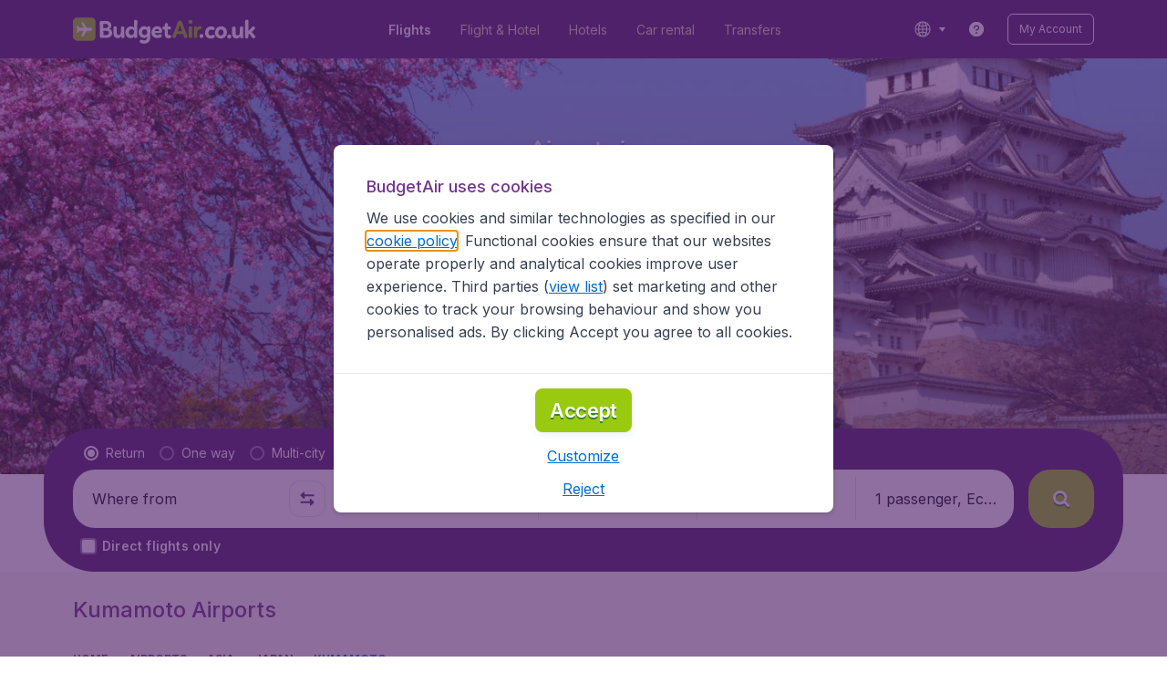

--- FILE ---
content_type: image/svg+xml
request_url: https://s1.travix.com/budgetair/UK/assets/images/logo/BudgetAir_UK_logo_v2.svg
body_size: 4150
content:
<svg width="auto" height="auto" viewBox="0 0 258 40" fill="none" xmlns="http://www.w3.org/2000/svg">
<path d="M25.9 35.9H6C2.7 35.9 0 33.2 0 29.9V10C0 6.7 2.7 4 6 4H25.9C29.2 4 31.9 6.7 31.9 10V29.9C31.9 33.2 29.2 35.9 25.9 35.9Z" fill="#9ACA0F"/>
<path d="M14.2004 29.9999L19.5004 22.2H25.0004C26.0004 22.2 27.0004 21.2 27.0004 20.2C27.0004 19.2 26.0004 18.2 25.0004 18.2H19.5004L14.2004 10.3999C14.1004 10.2999 14.0004 10.2 13.9004 10.2H12.4004C12.3004 10.2 12.2004 10.2999 12.1004 10.2999C12.0004 10.3999 12.0004 10.4999 12.0004 10.5999L15.0004 18.0999H9.0004L6.30038 15.2C6.20038 15.1 6.1004 15.0999 6.0004 15.0999H5.30038C5.20038 15.0999 5.1004 15.1999 5.0004 15.2999C4.9004 15.3999 4.90039 15.4999 4.90039 15.5999L6.40039 20.0999L4.90039 24.5999V24.7C4.90039 24.8 4.9004 24.8999 5.0004 24.8999C5.1004 24.9999 5.20038 25.0999 5.30038 25.0999H6.0004C6.1004 25.0999 6.20038 25.0999 6.30038 24.9999L8.90039 22.0999H14.9004L11.9004 29.5999C11.9004 29.6999 11.9004 29.7999 12.0004 29.8999C12.1004 29.9999 12.2004 29.9999 12.3004 29.9999H13.8004C14.0004 30.0999 14.1004 30.0999 14.2004 29.9999Z" fill="white"/>
<path d="M51.8996 10.3998C53.3996 11.5998 54.0996 13.1998 54.0996 14.9998C54.0996 16.0998 53.7996 17.0998 53.1996 17.8998C52.5996 18.6998 51.8996 19.3999 50.9996 19.6999C52.1996 19.9999 53.2996 20.5998 53.9996 21.4998C54.7996 22.3998 55.1996 23.4998 55.1996 24.7998C55.1996 26.8998 54.5996 28.4999 53.4996 29.6999C52.3996 30.8999 50.7996 31.5998 48.8996 31.7998C47.7996 31.8998 45.7996 31.9998 42.8996 31.9998H40.0996C39.3996 31.9998 38.8996 31.7998 38.4996 31.3998C38.0996 30.9998 37.8996 30.3999 37.7996 29.5999V24.6999V18.9998C37.7996 18.0998 37.7996 16.7999 37.6996 15.0999C37.6996 13.3999 37.5996 12.0999 37.5996 11.1999C37.5996 10.5999 37.7996 9.99985 38.0996 9.59985C38.3996 9.19985 38.8996 8.89984 39.4996 8.79984C40.5996 8.69984 42.6996 8.59985 45.9996 8.59985C48.5996 8.59985 50.4996 9.19984 51.8996 10.3998ZM48.6996 13.3998C48.0996 12.8998 47.2996 12.6999 46.2996 12.6999H45.2996H43.7996H42.7996V18.5999C43.8996 18.5999 45.0996 18.5998 46.3996 18.4998C47.3996 18.4998 48.1996 18.1999 48.7996 17.6999C49.3996 17.0999 49.6996 16.3998 49.6996 15.3998C49.5996 14.4998 49.2996 13.7998 48.6996 13.3998ZM42.7996 22.2998L42.8996 27.9998C43.1996 27.9998 44.5996 27.9998 46.7996 27.9998C47.8996 27.9998 48.7996 27.6999 49.4996 27.1999C50.1996 26.6999 50.5996 25.9998 50.5996 24.9998C50.5996 23.0998 49.2996 22.1999 46.6996 22.1999L42.7996 22.2998Z" fill="white"/>
<path d="M61.7 18.4998V24.0999C61.7 26.7999 62.6 28.0999 64.3 28.0999C66.5 28.0999 67.6 26.3998 67.6 22.9998V18.2998C67.6 17.4998 67.8 16.9999 68.3 16.5999C68.8 16.1999 69.3 16.0999 70 16.0999C71.5 16.0999 72.3 16.7998 72.3 18.2998C72.3 18.2998 72.3 18.5999 72.3 19.1999C72.3 19.7999 72.3 20.3999 72.3 21.0999V23.4998C72.3 24.3998 72.3 25.2998 72.3 25.9998C72.3 26.8998 72.4 27.7998 72.4 28.7998C72.4 29.7998 72.5 30.2998 72.5 30.3998C72.5 30.9998 72.3 31.3999 71.8 31.6999C71.4 31.9999 70.8 32.1999 70.2 32.1999C69 32.1999 68.3 31.6998 68.1 30.7998C68.1 30.6998 68.1 30.4999 68 30.1999C67.9 29.8999 67.9 29.5998 67.9 29.3998C66.8 31.3998 65.2 32.2998 63.2 32.2998C61.1 32.2998 59.5 31.5998 58.5 30.2998C57.5 28.9998 57 27.1998 57 24.8998C57 24.2998 57 23.1999 57 21.5999C57 20.0999 57 18.9998 57 18.3998C57 16.8998 57.9 16.0999 59.6 16.0999C61 16.0999 61.7 16.8998 61.7 18.4998Z" fill="white"/>
<path d="M90.5994 16.5999V23.9999C90.5994 24.3999 90.5994 24.7999 90.5994 25.3999C90.5994 25.8999 90.5994 26.6999 90.5994 27.5999C90.5994 28.4999 90.5994 29.4 90.5994 30.2C90.5994 31.5 89.7994 32.2 88.2994 32.2C87.1994 32.2 86.4994 31.7999 86.2994 30.8999L86.0994 29.7C84.9994 31.4 83.4994 32.2999 81.3994 32.2999C79.0994 32.2999 77.1994 31.4999 75.8994 29.9999C74.4994 28.4999 73.8994 26.6999 73.8994 24.5999C73.8994 22.1999 74.6994 20.1999 76.1994 18.5999C77.6994 16.9999 79.6994 16.0999 81.9994 16.0999C83.6994 16.0999 84.9994 16.6999 85.8994 17.8999V9.59995C85.8994 7.99995 86.6994 7.19995 88.1994 7.19995C88.9994 7.19995 89.5994 7.39995 90.0994 7.69995C90.4994 7.99995 90.6994 8.59993 90.6994 9.39993L90.5994 16.5999ZM79.6994 26.9999C80.3994 27.6999 81.1994 28.0999 82.2994 28.0999C83.3994 28.0999 84.2994 27.6999 84.9994 26.9999C85.6994 26.2999 86.0994 25.2999 86.0994 24.0999C86.0994 22.7999 85.7994 21.7999 85.0994 21.0999C84.3994 20.3999 83.4994 19.9999 82.4994 19.9999C81.3994 19.9999 80.4994 20.4 79.7994 21.2C79.0994 22 78.6994 22.9999 78.6994 24.2999C78.6994 25.3999 78.9994 26.2999 79.6994 26.9999Z" fill="white"/>
<path d="M103.1 34.4999C103.9 33.7999 104.3 32.8999 104.3 31.8999V30.1999C103.9 30.7999 103.3 31.2999 102.6 31.5999C101.9 31.8999 101 32.0999 100.2 32.0999C97.8996 32.0999 96.0996 31.2999 94.6996 29.7999C93.2996 28.2999 92.5996 26.3999 92.5996 24.2999C92.5996 21.8999 93.2996 19.8999 94.7996 18.2999C96.2996 16.6999 98.1996 15.8999 100.4 15.8999C102.2 15.8999 103.5 16.5999 104.5 17.9999L104.6 17.2999C104.7 16.8999 104.9 16.5999 105.3 16.2999C105.7 15.9999 106.2 15.8999 106.8 15.8999C107.5 15.8999 108 16.0999 108.4 16.4999C108.8 16.8999 109 17.3999 109 17.9999C109 22.9999 108.9 26.3999 108.9 28.2999V31.7999C108.9 33.9999 108.2 35.8999 106.5 37.4999C104.9 39.0999 102.8 39.7999 100.3 39.7999C98.1996 39.7999 96.5996 39.4999 95.3996 38.7999C94.3996 38.2999 93.9996 37.5999 93.9996 36.6999C93.9996 36.0999 94.1996 35.4999 94.5996 35.0999C94.9996 34.5999 95.4996 34.3999 95.9996 34.3999C96.1996 34.3999 96.6996 34.4999 97.5996 34.7999C98.4996 35.0999 99.3996 35.2999 100.2 35.2999C101.4 35.4999 102.3 35.1999 103.1 34.4999ZM98.2996 26.9999C98.9996 27.6999 99.7996 28.0999 100.8 28.0999C101.8 28.0999 102.7 27.7999 103.4 27.0999C104.1 26.3999 104.5 25.3999 104.5 24.0999C104.5 22.7999 104.2 21.7999 103.5 21.0999C102.8 20.3999 102 20.0999 101 20.0999C99.8996 20.0999 98.9996 20.4999 98.2996 21.1999C97.5996 21.9999 97.2996 22.9999 97.2996 24.2999C97.1996 25.2999 97.5996 26.2999 98.2996 26.9999Z" fill="white"/>
<path d="M116.4 27.3C117.1 27.8 117.8 28.1 118.7 28.1C119.8 28.1 120.7 27.8 121.6 27.3C122.2 27 122.7 26.8 123.1 26.8C123.6 26.8 124.1 27 124.5 27.5C124.9 28 125.1 28.5 125.1 29.1C125.1 29.9 124.7 30.5 123.9 30.9C122.6 31.7 120.7 32.2 118.4 32.2C116.2 32.2 114.4 31.5 112.8 30C111.3 28.5 110.5 26.7 110.5 24.6C110.5 22.2 111.3 20.1 112.8 18.5C114.4 16.9 116.3 16 118.5 16C120.5 16 122.2 16.6 123.6 17.9C125 19.2 125.6 20.7 125.6 22.3C125.6 23.3 125.4 24.1 125.1 24.5C124.7 24.9 124 25.2 122.9 25.2C121.5 25.2 118.9 25.3 115.2 25.3C115.4 26.1 115.7 26.8 116.4 27.3ZM116.3 20.5C115.7 21.1 115.3 21.7 115.3 22.5C117.2 22.5 119.1 22.5 120.9 22.4C121.2 22.4 121.3 22.3 121.3 22.2C121.3 21.5 121 20.9 120.5 20.4C120 19.9 119.3 19.7 118.6 19.7C117.7 19.6 116.9 19.9 116.3 20.5Z" fill="white"/>
<path d="M126 18.1999C126 17.5999 126.2 17.1998 126.5 16.7998C126.8 16.3998 127.3 16.2998 127.8 16.2998H129.2L129.3 14.1999C129.3 12.3999 130.2 11.5999 131.8 11.5999C133.1 11.5999 133.7 12.2999 133.7 13.5999C133.7 13.9999 133.7 14.8998 133.6 16.3998H136.1C137.4 16.3998 138 17.0998 138 18.3998C138 18.9998 137.9 19.3998 137.6 19.7998C137.3 20.1998 136.9 20.3998 136.3 20.3998H133.6V25.5999C133.6 27.2999 134.1 28.1999 135.1 28.1999C135.4 28.1999 135.6 28.1999 135.9 28.0999C136.2 27.9999 136.4 27.9998 136.6 27.9998C137.1 27.9998 137.5 28.1999 137.8 28.5999C138.1 28.9999 138.3 29.3998 138.3 29.8998C138.3 30.7998 138 31.4998 137.4 31.8998C136.8 32.2998 135.8 32.4998 134.5 32.4998C131 32.4998 129.2 30.3999 129.2 26.1999C129.2 25.5999 129.2 24.5998 129.2 23.3998C129.2 22.0998 129.2 21.1999 129.2 20.5999H127.7C126.6 20.1999 126 19.4999 126 18.1999Z" fill="white"/>
<path d="M140.6 27.6C142.1 24.4 143.1 21.9 143.8 20.2L147.9 10.1C148.1 9.60001 148.5 9.19999 148.9 8.89999C149.4 8.59999 149.9 8.5 150.5 8.5C152 8.5 152.9 9.10001 153.4 10.2C153.6 10.6 155 14.3 157.8 21.2C157.9 21.3 158 21.5 158.1 21.8C158.2 22.1 158.3 22.3 158.4 22.4C159.7 25.5 160.5 27.6 161 28.6C161.3 29.2 161.4 29.7 161.4 30.1C161.4 30.6 161.1 31.1 160.6 31.5C160.1 31.9 159.5 32.1 158.7 32.1C157.6 32.1 156.9 31.6 156.5 30.6L154.9 26.6C154.5 26.6 152.7 26.6 149.6 26.6H146.4L144.9 30.5C144.4 31.6 143.8 32.1 142.8 32.1C142 32.1 141.4 31.9 140.8 31.6C140.3 31.2 140 30.7 140 29.9C140 29.2 140.2 28.5 140.6 27.6ZM147.6 22.8C149.8 22.8 151.8 22.8 153.5 22.7C153.4 22.4 153 21.1 152.2 18.8C151.4 16.5 150.9 15 150.6 14.2C150.4 15 149.4 17.8 147.6 22.8Z" fill="#90BF09"/>
<path d="M163.199 11.5999C162.699 10.9999 162.499 10.2999 162.599 9.39993C162.699 8.69993 163.099 8.09993 163.699 7.79993C164.299 7.39993 164.899 7.19995 165.499 7.19995C166.399 7.19995 167.099 7.49994 167.599 7.99994C168.099 8.49994 168.299 9.19993 168.299 9.89993C168.299 10.7999 167.999 11.3999 167.399 11.8999C166.799 12.2999 166.099 12.5999 165.199 12.5999C164.399 12.5999 163.699 12.1999 163.199 11.5999ZM163.799 16.4999C164.199 16.1999 164.799 15.9999 165.399 15.9999C166.999 15.9999 167.799 16.7 167.799 18.2C167.799 19.1 167.799 20.3999 167.799 22.0999C167.799 23.7999 167.799 25.0999 167.799 25.8999V29.9999C167.799 30.6999 167.599 31.1999 167.099 31.5999C166.699 31.9999 166.099 32.0999 165.399 32.0999C164.699 32.0999 164.199 31.8999 163.699 31.5999C163.299 31.2999 162.999 30.8 162.999 30.2V17.9999C163.099 17.2999 163.299 16.7999 163.799 16.4999Z" fill="#90BF09"/>
<path d="M172.7 15.9998C173.7 15.9998 174.2 16.3998 174.4 17.2998L174.6 18.6998C175 17.7998 175.6 17.0998 176.4 16.5998C177.2 16.0998 178 15.7998 178.8 15.7998C180.2 15.7998 180.9 16.4998 180.9 17.9998C180.9 18.5998 180.7 19.0998 180.4 19.5998C180.1 19.9998 179.6 20.2998 179 20.2998H178.5C177.4 20.2998 176.5 20.6998 175.9 21.4998C175.2 22.2998 174.9 23.4998 174.9 25.0998C174.9 25.2998 174.9 26.0998 175 27.4998C175 28.8998 175 29.7998 175 29.9998C175 31.2998 174.2 31.8998 172.6 31.8998C171.8 31.8998 171.3 31.6998 170.9 31.3998C170.5 31.0998 170.3 30.4998 170.3 29.5998C170.3 28.6998 170.3 27.2998 170.4 25.3998C170.4 23.4998 170.5 22.0998 170.5 21.3998C170.5 20.9998 170.5 20.4998 170.5 19.6998C170.5 18.8998 170.5 18.3998 170.5 17.9998C170.4 16.7998 171.2 15.9998 172.7 15.9998Z" fill="#90BF09"/>
<path d="M178.999 31.3999C178.499 30.8999 178.199 30.2999 178.199 29.4999C178.199 28.6999 178.499 27.9999 178.999 27.4999C179.499 26.9999 180.199 26.7 180.999 26.7C181.799 26.7 182.399 26.8999 182.899 27.3999C183.399 27.8999 183.699 28.4999 183.699 29.2999C183.699 30.0999 183.399 30.7999 182.899 31.2999C182.399 31.7999 181.699 32.0999 180.799 32.0999C180.099 32.1999 179.499 31.8999 178.999 31.3999Z" fill="white"/>
<path d="M199.7 18.8999C199.7 19.8999 198.9 21.2 197.7 21.2C197.1 21.2 196.4 20.8999 196.1 20.7999C195.6 20.5999 195.1 20.4999 194.4 20.4999C192.2 20.4999 190.7 22.7999 190.7 24.7999C190.7 26.9999 192.3 28.7 194.4 28.7C195.4 28.7 196.1 28.3999 196.6 28.0999C197 27.8999 197.4 27.5999 198 27.5999C199.1 27.5999 199.9 28.7999 199.9 29.8999C199.9 30.5999 199.6 31.0999 199 31.4999C198 32.2999 196.5 32.8999 194.1 32.8999C188.5 32.8999 185.8 28.5999 185.9 25.0999C185.9 20.4999 189.3 16.2 194.4 16.2C195.8 16.2 197.3 16.4999 198.6 17.2999C199.4 17.6999 199.7 18.1999 199.7 18.8999Z" fill="white"/>
<path d="M210.2 16.3001C214.8 17.0001 216.8 20.8001 216.8 24.4001C216.8 29.3001 213.1 32.8001 208.2 32.8001C203.8 32.8001 200 29.6001 200 24.9001C200 19.7001 203.4 16.2001 209.1 16.1001C209.5 16.1001 209.9 16.2001 210.2 16.3001ZM208.5 20.3001C206.2 20.4001 204.7 22.1001 204.7 25.0001C204.7 27.2001 206.4 28.8001 208.1 28.8001C210.2 28.8001 212.1 27.1001 212.1 24.4001C212 22.3001 210.7 20.3001 208.5 20.3001Z" fill="white"/>
<path d="M217.3 30.1001C217.3 28.5001 218.5 27.3 220.2 27.3C221.7 27.3 223 28.4001 223 30.0001C223 31.7001 221.8 32.8 220 32.8C218.4 32.8 217.3 31.7001 217.3 30.1001Z" fill="white"/>
<path d="M229.001 18.8V24.5001C229.001 26.6001 229.401 28.6001 231.601 28.6001C234.201 28.6001 235.001 26.6001 235.001 23.4001V18.6001C235.001 17.0001 236.201 16.3 237.501 16.3C238.901 16.3 239.801 16.9001 239.801 18.5001C239.801 18.9001 239.701 23 239.801 26.3C239.801 28.6 239.901 30.2 239.901 30.8C239.901 32 238.801 32.6001 237.601 32.6001C236.401 32.6001 235.701 32.1001 235.501 31.2001C235.401 30.7001 235.501 30.4 235.301 29.8C234.201 31.7 232.501 32.8 230.501 32.8C226.001 32.8 224.101 29.7 224.101 25.3C224.101 23.3 224.101 20.6001 224.101 18.7001C224.101 17.0001 225.201 16.4001 226.801 16.4001C228.301 16.4001 229.001 17.1 229.001 18.8Z" fill="white"/>
<path d="M256.2 29.1C256.6 29.6 256.8 29.9 256.8 30.4C256.8 31.5 255.6 32.6 254.3 32.6C253.6 32.6 253 32.2 252.4 31.4L248.2 26.1C248 26.3 247.2 27.1 247 27.3V30.5C247 31.8 246.3 32.7 244.7 32.7C243.2 32.7 242.3 31.9 242.3 30.4L242.4 26.8C242.4 21.5 242.4 16.8 242.4 11.4C242.4 10.8 242.4 9.70001 242.4 9.10001C242.4 7.70001 243.6 7 244.8 7C246.2 7 247.2 7.60001 247.2 9.10001C247.2 13.5 247.1 18 247.1 22.4L252.2 17.2C252.8 16.6 253.4 16.2 254.1 16.2C255.2 16.2 256.4 17.4 256.4 18.5C256.4 19.1 256.1 19.5 255.7 19.9C254.4 21.2 252.6 22.8 251.6 23.8L256.2 29.1Z" fill="white"/>
</svg>


--- FILE ---
content_type: application/javascript
request_url: https://assets.travix.com/client/content-page-acd5cb1f7532c1db1181.js
body_size: 4019
content:
"use strict";(self.__LOADABLE_LOADED_CHUNKS__=self.__LOADABLE_LOADED_CHUNKS__||[]).push([[6954],{70866:function(e,r,t){var n=this&&this.__assign||function(){return n=Object.assign||function(e){for(var r,t=1,n=arguments.length;t<n;t++)for(var i in r=arguments[t])Object.prototype.hasOwnProperty.call(r,i)&&(e[i]=r[i]);return e},n.apply(this,arguments)},i=this&&this.__createBinding||(Object.create?function(e,r,t,n){void 0===n&&(n=t);var i=Object.getOwnPropertyDescriptor(r,t);i&&!("get"in i?!r.__esModule:i.writable||i.configurable)||(i={enumerable:!0,get:function(){return r[t]}}),Object.defineProperty(e,n,i)}:function(e,r,t,n){void 0===n&&(n=t),e[n]=r[t]}),o=this&&this.__setModuleDefault||(Object.create?function(e,r){Object.defineProperty(e,"default",{enumerable:!0,value:r})}:function(e,r){e.default=r}),s=this&&this.__importStar||function(e){if(e&&e.__esModule)return e;var r={};if(null!=e)for(var t in e)"default"!==t&&Object.prototype.hasOwnProperty.call(e,t)&&i(r,e,t);return o(r,e),r};Object.defineProperty(r,"__esModule",{value:!0});var a=t(74848),l=s(t(6691));r.default=function(e){var r=e.valid,t=e.dataAttrs,i=e.rounded,o=e.borderRadius,s=void 0===o?"br200":o,u=e.inverse,d=void 0!==u&&u,c=e.rebrand;return(0,a.jsx)(l.Corner,n({},t,{borderRadius:s,invalidBackgroundColor:d?"UI_WHITE":"UI_ACTIVE",rebrand:c,rounded:i,valid:r,children:(0,a.jsx)(l.CornerIcon,{color:d?"UI_ACTIVE":"UI_WHITE",height:11,name:"check",rebrand:c,width:11})}))}},98631:function(e,r,t){var n=this&&this.__importDefault||function(e){return e&&e.__esModule?e:{default:e}};Object.defineProperty(r,"__esModule",{value:!0}),r.default=void 0;var i=t(70866);Object.defineProperty(r,"default",{enumerable:!0,get:function(){return n(i).default}})},62102:function(e,r,t){var n=this&&this.__makeTemplateObject||function(e,r){return Object.defineProperty?Object.defineProperty(e,"raw",{value:r}):e.raw=r,e},i=this&&this.__importDefault||function(e){return e&&e.__esModule?e:{default:e}};Object.defineProperty(r,"__esModule",{value:!0});var o,s=i(t(64918)),a=i(t(64171)).default.div.withConfig((0,s.default)("size","borderSize")).attrs((function(e){var r;return{rebrand:null!==(r=e.rebrand)&&void 0!==r&&r,size:"30px",borderSize:e.rebrand?"28px":"30px"}})).withConfig({componentId:"sc-p8py6h"})(o||(o=n(["\n  width: ",";\n  height: ",";\n  overflow: hidden;\n  position: absolute;\n  right: 0;\n  top: 0;\n  border-top-right-radius: ",";\n\n  &:before {\n    border-left: "," solid transparent;\n    border-top: "," solid\n      ",";\n    content: '';\n    position: absolute;\n    right: ",";\n    top: ",";\n  }\n"],["\n  width: ",";\n  height: ",";\n  overflow: hidden;\n  position: absolute;\n  right: 0;\n  top: 0;\n  border-top-right-radius: ",";\n\n  &:before {\n    border-left: "," solid transparent;\n    border-top: "," solid\n      ",";\n    content: '';\n    position: absolute;\n    right: ",";\n    top: ",";\n  }\n"])),(function(e){return e.size}),(function(e){return e.size}),(function(e){var r=e.theme.borders.radius,t=e.borderRadius;return e.rounded&&t&&r[t]}),(function(e){return e.borderSize}),(function(e){return e.borderSize}),(function(e){var r=e.theme,t=e.valid,n=e.invalidBackgroundColor;return t?r.colors.SUCCESS_500:r.colors[n]}),(function(e){return e.rebrand?"2px":"0"}),(function(e){return e.rebrand?"2px":"0"}));r.default=a},58223:function(e,r,t){var n=this&&this.__makeTemplateObject||function(e,r){return Object.defineProperty?Object.defineProperty(e,"raw",{value:r}):e.raw=r,e},i=this&&this.__importDefault||function(e){return e&&e.__esModule?e:{default:e}};Object.defineProperty(r,"__esModule",{value:!0});var o,s=i(t(53427)),a=i(t(64918)),l=(0,i(t(64171)).default)(s.default).withConfig((0,a.default)("rebrand")).withConfig({componentId:"sc-1d8egk3"})(o||(o=n(["\n  position: absolute;\n  right: calc(\n    2px +\n      ","\n  );\n  top: calc(\n    2px +\n      ","\n  );\n"],["\n  position: absolute;\n  right: calc(\n    2px +\n      ","\n  );\n  top: calc(\n    2px +\n      ","\n  );\n"])),(function(e){var r=e.theme;return e.rebrand?r.borders.width.bw400:r.borders.width.bw200}),(function(e){var r=e.theme;return e.rebrand?r.borders.width.bw400:r.borders.width.bw200}));r.default=l},6691:function(e,r,t){var n=this&&this.__importDefault||function(e){return e&&e.__esModule?e:{default:e}};Object.defineProperty(r,"__esModule",{value:!0}),r.CornerIcon=r.Corner=void 0;var i=t(62102);Object.defineProperty(r,"Corner",{enumerable:!0,get:function(){return n(i).default}});var o=t(58223);Object.defineProperty(r,"CornerIcon",{enumerable:!0,get:function(){return n(o).default}})},54266:function(e,r,t){var n=this&&this.__assign||function(){return n=Object.assign||function(e){for(var r,t=1,n=arguments.length;t<n;t++)for(var i in r=arguments[t])Object.prototype.hasOwnProperty.call(r,i)&&(e[i]=r[i]);return e},n.apply(this,arguments)},i=this&&this.__createBinding||(Object.create?function(e,r,t,n){void 0===n&&(n=t);var i=Object.getOwnPropertyDescriptor(r,t);i&&!("get"in i?!r.__esModule:i.writable||i.configurable)||(i={enumerable:!0,get:function(){return r[t]}}),Object.defineProperty(e,n,i)}:function(e,r,t,n){void 0===n&&(n=t),e[n]=r[t]}),o=this&&this.__setModuleDefault||(Object.create?function(e,r){Object.defineProperty(e,"default",{enumerable:!0,value:r})}:function(e,r){e.default=r}),s=this&&this.__importStar||function(e){if(e&&e.__esModule)return e;var r={};if(null!=e)for(var t in e)"default"!==t&&Object.prototype.hasOwnProperty.call(e,t)&&i(r,e,t);return o(r,e),r},a=this&&this.__rest||function(e,r){var t={};for(var n in e)Object.prototype.hasOwnProperty.call(e,n)&&r.indexOf(n)<0&&(t[n]=e[n]);if(null!=e&&"function"==typeof Object.getOwnPropertySymbols){var i=0;for(n=Object.getOwnPropertySymbols(e);i<n.length;i++)r.indexOf(n[i])<0&&Object.prototype.propertyIsEnumerable.call(e,n[i])&&(t[n[i]]=e[n[i]])}return t};Object.defineProperty(r,"__esModule",{value:!0});var l=t(74848),u=t(96540),d=s(t(54453)),c=(0,u.forwardRef)((function(e,r){var t=e.dataAttrs,i=e.ariaDescribedby,o=e.ariaLabel,s=e.ariaLabelledby,u=e.ariaAtomic,c=e.ariaLive,v=e.ariaRelevant,h=e.ariaDisabled,p=e.ariaControls,m=e.ariaExpanded,f=a(e,["dataAttrs","ariaDescribedby","ariaLabel","ariaLabelledby","ariaAtomic","ariaLive","ariaRelevant","ariaDisabled","ariaControls","ariaExpanded"]);return(0,l.jsx)(d.Touchable,n({ref:r,"aria-atomic":u,"aria-controls":p,"aria-describedby":i,"aria-disabled":h,"aria-expanded":m,"aria-label":o,"aria-labelledby":s,"aria-live":c,"aria-relevant":v},t,f))}));c.displayName="Touchable",r.default=c},79125:function(e,r,t){var n=this&&this.__importDefault||function(e){return e&&e.__esModule?e:{default:e}};Object.defineProperty(r,"__esModule",{value:!0}),r.default=void 0;var i=t(54266);Object.defineProperty(r,"default",{enumerable:!0,get:function(){return n(i).default}})},25781:(e,r,t)=>{t.d(r,{A:()=>f});var n,i=t(88440),o=t.n(i),s=t(66493),a=t.n(s),l=t(36816),u=t.n(l),d=t(88114),c=t.n(d),v=t(36819),h=t.n(v),p=t(27628),m=t(74848);const f=e=>{var{title:r=(0,p.A)("generalError"),message:t,hideShadow:s,children:l}=e;return(0,m.jsx)(o(),{hideShadow:s,children:(0,m.jsx)(i.CardContent,{children:(0,m.jsxs)(a(),{alignItems:"center",flexDirection:"column",paddingBlock:"s500",children:[n||(n=(0,m.jsx)(a(),{flexDirection:"column",inlineSize:"144px",children:(0,m.jsx)(u(),{name:"planets"})})),(0,m.jsx)(a(),{marginBlockStart:"s600",children:(0,m.jsx)(c(),{align:"center",children:r})}),t&&(0,m.jsx)(h(),{align:"center",color:"PRIMARY_800",fontSize:"fs400",children:t}),l&&(0,m.jsx)(a(),{inlineSize:"100%",justifyContent:"center",marginBlockStart:"s500",s:{inlineSize:"auto"},children:l})]})})})}},3029:(e,r,t)=>{t.d(r,{A:()=>n});const n=(0,t(94565).Ay)({resolved:{},chunkName:()=>"CustomerSurveyPopup",isReady(e){var r=this.resolve(e);return!0===this.resolved[r]&&!!t.m[r]},importAsync:()=>Promise.all([t.e(4901),t.e(9990),t.e(4974),t.e(9039),t.e(1178),t.e(4661),t.e(5193),t.e(6741),t.e(9425)]).then(t.bind(t,36443)),requireAsync(e){var r=this.resolve(e);return this.resolved[r]=!1,this.importAsync(e).then((e=>(this.resolved[r]=!0,e)))},requireSync(e){var r=this.resolve(e);return t(r)},resolve:()=>36443},{resolveComponent:e=>e.CustomerSurveyPopup,ssr:!1})},81622:(e,r,t)=>{t.d(r,{A:()=>n});const n=(0,t(94565).Ay)({resolved:{},chunkName:()=>"RegistrationPopup",isReady(e){var r=this.resolve(e);return!0===this.resolved[r]&&!!t.m[r]},importAsync:()=>Promise.all([t.e(9990),t.e(4974),t.e(9039),t.e(654)]).then(t.bind(t,48834)),requireAsync(e){var r=this.resolve(e);return this.resolved[r]=!1,this.importAsync(e).then((e=>(this.resolved[r]=!0,e)))},requireSync(e){var r=this.resolve(e);return t(r)},resolve:()=>48834},{resolveComponent:e=>e.RegistrationPopup})},68358:(e,r,t)=>{t.d(r,{A:()=>n});const n=(0,t(94565).Ay)({resolved:{},chunkName:()=>"generalIntentSurveyContainer",isReady(e){var r=this.resolve(e);return!0===this.resolved[r]&&!!t.m[r]},importAsync:()=>t.e(7274).then(t.bind(t,55954)),requireAsync(e){var r=this.resolve(e);return this.resolved[r]=!1,this.importAsync(e).then((e=>(this.resolved[r]=!0,e)))},requireSync(e){var r=this.resolve(e);return t(r)},resolve:()=>55954},{ssr:!1})},8115:(e,r,t)=>{t.d(r,{x:()=>n});var n=(0,t(94565).Ay)({resolved:{},chunkName:()=>"registrationPopupContainer",isReady(e){var r=this.resolve(e);return!0===this.resolved[r]&&!!t.m[r]},importAsync:()=>t.e(923).then(t.bind(t,92732)),requireAsync(e){var r=this.resolve(e);return this.resolved[r]=!1,this.importAsync(e).then((e=>(this.resolved[r]=!0,e)))},requireSync(e){var r=this.resolve(e);return t(r)},resolve:()=>92732},{ssr:!1})},86974:(e,r,t)=>{t.d(r,{Z:()=>o});var n=t(26909),i=t(93017),o=()=>{var e,r,t,{userId:o}=null!=(e=n.A.get().experimentation)?e:{},{expVariants:s=""}=null!=(r=null==(t=i.A.get())?void 0:t.meta)?r:{};if(s.length){var a=s.split(","),l=Array.from(o||"").reduce(((e,r)=>(e+r.charCodeAt(0))%a.length),0);return a[l]}}},19429:(e,r,t)=>{t.r(r),t.d(r,{RootComponent:()=>J,default:()=>$});var n=t(85325),i=t(29935),o=t(36280),s=t(14775),a=t(40479),l=t(67306),u=t(38465),d=t(68512),c=t(31264),v=t(57223),h=t(74848);const p=e=>{var r,{content:t}=e;switch(null==t||null==(r=t.meta)?void 0:r.template){case n.q.Home:return(0,h.jsx)(d.A,{content:t});case n.q.City:return(0,h.jsx)(a.A,{content:t});case n.q.Country:return(0,h.jsx)(u.A,{content:t});case n.q.Campaign:case n.q.Generic:case n.q.Airport:case n.q.Airline:return(0,h.jsx)(s.A,{content:t});case n.q.AutomatedRoutes:return(0,h.jsx)(o.A,{content:t});case n.q.Static:return(0,h.jsx)(v.A,{content:t});case n.q.Cookies:return(0,h.jsx)(l.A,{content:t});case n.q.SplashHomePage:return(0,h.jsx)(i.A,{content:t});default:return(0,h.jsx)(c.A,{content:t})}};var m=t(25427),f=t(4131),y=t(44288),b=t(25781),A=t(73005),_=t(3113),g=t(5064),j=t(27628),x=t(3105),O=t(18417),P=t(47607),S=t(8592),C=t(3029),q=t(60819),w=t(81622),R=t(80545),k=function(e){return e.Breadcrumb="breadcrumb",e}({}),E=t(93017);function N(){return N=Object.assign?Object.assign.bind():function(e){for(var r=1;r<arguments.length;r++){var t=arguments[r];for(var n in t)({}).hasOwnProperty.call(t,n)&&(e[n]=t[n])}return e},N.apply(null,arguments)}var I=e=>{var r,{schemaType:t}=e;return t!==k.Breadcrumb?"":(r=(()=>{var e,{breadcrumbs:r}=(null==(e=E.A.get())?void 0:e.meta)||{};return{"@context":"https://schema.org","@type":"BreadcrumbList",itemListElement:null==r?void 0:r.map(((e,r)=>N({"@type":"ListItem",position:r+1,name:e.name},e.url&&{item:e.url})))}})(),(0,h.jsx)(R.mg,{children:(0,h.jsx)("script",{type:"application/ld+json",children:JSON.stringify(r)})}))},L=t(6314),D=t(68358),M=t(8115),T=t(86974),B=t(21338);function U(){return U=Object.assign?Object.assign.bind():function(e){for(var r=1;r<arguments.length;r++){var t=arguments[r];for(var n in t)({}).hasOwnProperty.call(t,n)&&(e[n]=t[n])}return e},U.apply(null,arguments)}var z,H,G,V,F,W=t(3835),K=t(69235),Y=t(2320),Z=t(83082),J=e=>{var r,t,i,o,s,{isCookieAccepted:a,isCookieModalVisible:l}=e,u=(e=>{if(!e)return e;var r=(0,T.Z)();if(!r)return e;var t=e.sections||[],n=e=>!e||e===r,i=t.map((e=>{var r;return U({},e,{components:null==e||null==(r=e.components)?void 0:r.filter((e=>{var r;return n(null==e||null==(r=e.params)?void 0:r.expVariant)})).map((e=>e.componentName===B.cH?U({},e,{params:U({},e.params,{items:e.params.items.filter((e=>n(e.expVariant)))})}):e))})}));return U({},e,{sections:i})})(E.A.get()),d=(0,K.GE)(Y.su.FE_SURVEY)===Y.ks.FE_SURVEY.GeneralIntentHomePage,{l:c}=(0,x.A)(),{identity:v}=(0,O.W)(),R=(0,W.A)(),N=(null==u||null==(r=u.meta)?void 0:r.template)===n.q.Home,J=N?(0,j.A)("contentPages.legalDisclaimer.homepageFooter",void 0,""):void 0;return(null==u||null==(t=u.meta)?void 0:t.template)===n.q.SplashHomePage?(0,h.jsx)(y.A,{componentName:null==u||null==(s=u.meta)?void 0:s.template,fallback:()=>z||(z=(0,h.jsx)(b.A,{})),children:(0,h.jsx)(p,{content:u})}):(0,h.jsx)(m.Ay,{children:e=>{var r,{onLogout:t,signIn:n,onGoogleAuth:s,onLogin:m}=e;return(0,h.jsxs)(h.Fragment,{children:[(0,h.jsxs)(_.A,{children:[H||(H=(0,h.jsx)(q.A,{})),(0,g.A)("ACCOUNT_ENABLE_SEO_MARKUP")&&(0,h.jsx)(I,{schemaType:k.Breadcrumb}),(0,h.jsxs)(A.A,{children:[c&&(G||(G=(0,h.jsx)(L.$,{}))),(0,h.jsx)(S.A,{onLogout:t})]}),(0,h.jsx)(y.A,{componentName:null==u||null==(r=u.meta)?void 0:r.template,fallback:()=>V||(V=(0,h.jsx)(b.A,{})),children:i||(i=(0,h.jsx)(p,{content:u}))}),R&&(0,h.jsx)(Z.A,{onGoogleAuth:s,onLogin:m,onLogout:t,signIn:n}),d&&N&&a&&!l&&(0,h.jsx)(D.A,{children:e=>{var{onClose:r,surveyType:t}=e;return(0,h.jsx)(C.A,{onClose:r,surveyType:t})}}),!v&&(0,g.A)("SHOW_REGISTRATION_POPUP")&&N&&!l&&(0,h.jsx)(M.x,{children:e=>{var{onClose:r,onSignUp:t}=e;return(0,h.jsx)(w.A,{onClick:t,onClose:r})}}),o||(o=(0,h.jsx)(P.A,{disclaimer:J}))]}),!v&&!n.isLoading&&a&&(0,g.A)("ENABLE_GOOGLE_ONE_TAP")&&(F||(F=(0,h.jsx)(f.A,{})))]})}})};const $=J},36280:(e,r,t)=>{t.d(r,{A:()=>n});const n=(0,t(94565).Ay)({resolved:{},chunkName:()=>"automatedRoute",isReady(e){var r=this.resolve(e);return!0===this.resolved[r]&&!!t.m[r]},importAsync:()=>Promise.all([t.e(9967),t.e(9990),t.e(4974),t.e(9039),t.e(2241),t.e(3334),t.e(4643),t.e(2914),t.e(3677),t.e(5792),t.e(808),t.e(682),t.e(8468),t.e(9308),t.e(9042),t.e(4077),t.e(1526),t.e(3115),t.e(9787),t.e(1635),t.e(1570)]).then(t.bind(t,99514)),requireAsync(e){var r=this.resolve(e);return this.resolved[r]=!1,this.importAsync(e).then((e=>(this.resolved[r]=!0,e)))},requireSync(e){var r=this.resolve(e);return t(r)},resolve:()=>99514})},14775:(e,r,t)=>{t.d(r,{A:()=>n});const n=(0,t(94565).Ay)({resolved:{},chunkName:()=>"campaign",isReady(e){var r=this.resolve(e);return!0===this.resolved[r]&&!!t.m[r]},importAsync:()=>Promise.all([t.e(4565),t.e(9967),t.e(9990),t.e(4974),t.e(9039),t.e(2241),t.e(3334),t.e(4643),t.e(2914),t.e(3677),t.e(5792),t.e(808),t.e(682),t.e(8468),t.e(9308),t.e(9042),t.e(4077),t.e(1526),t.e(3115),t.e(9787),t.e(1635),t.e(6580),t.e(5305)]).then(t.bind(t,86057)),requireAsync(e){var r=this.resolve(e);return this.resolved[r]=!1,this.importAsync(e).then((e=>(this.resolved[r]=!0,e)))},requireSync(e){var r=this.resolve(e);return t(r)},resolve:()=>86057})},40479:(e,r,t)=>{t.d(r,{A:()=>n});const n=(0,t(94565).Ay)({resolved:{},chunkName:()=>"city",isReady(e){var r=this.resolve(e);return!0===this.resolved[r]&&!!t.m[r]},importAsync:()=>Promise.all([t.e(4565),t.e(9967),t.e(9990),t.e(4974),t.e(9039),t.e(2241),t.e(3334),t.e(4643),t.e(2914),t.e(3677),t.e(5792),t.e(808),t.e(682),t.e(8468),t.e(9308),t.e(9042),t.e(4077),t.e(1526),t.e(3115),t.e(9787),t.e(1635),t.e(6580),t.e(8918)]).then(t.bind(t,77343)),requireAsync(e){var r=this.resolve(e);return this.resolved[r]=!1,this.importAsync(e).then((e=>(this.resolved[r]=!0,e)))},requireSync(e){var r=this.resolve(e);return t(r)},resolve:()=>77343})},67306:(e,r,t)=>{t.d(r,{A:()=>n});const n=(0,t(94565).Ay)({resolved:{},chunkName:()=>"cookies",isReady(e){var r=this.resolve(e);return!0===this.resolved[r]&&!!t.m[r]},importAsync:()=>Promise.all([t.e(9967),t.e(9990),t.e(4974),t.e(9039),t.e(2241),t.e(3334),t.e(4643),t.e(4661),t.e(3677),t.e(5792),t.e(808),t.e(682),t.e(4299),t.e(4077),t.e(1526),t.e(3115),t.e(9772)]).then(t.bind(t,40373)),requireAsync(e){var r=this.resolve(e);return this.resolved[r]=!1,this.importAsync(e).then((e=>(this.resolved[r]=!0,e)))},requireSync(e){var r=this.resolve(e);return t(r)},resolve:()=>40373})},38465:(e,r,t)=>{t.d(r,{A:()=>n});const n=(0,t(94565).Ay)({resolved:{},chunkName:()=>"country",isReady(e){var r=this.resolve(e);return!0===this.resolved[r]&&!!t.m[r]},importAsync:()=>Promise.all([t.e(4565),t.e(9967),t.e(9990),t.e(4974),t.e(9039),t.e(2241),t.e(3334),t.e(4643),t.e(2914),t.e(3677),t.e(5792),t.e(808),t.e(682),t.e(8468),t.e(9308),t.e(9042),t.e(4077),t.e(1526),t.e(3115),t.e(9787),t.e(1635),t.e(6580),t.e(6979)]).then(t.bind(t,69247)),requireAsync(e){var r=this.resolve(e);return this.resolved[r]=!1,this.importAsync(e).then((e=>(this.resolved[r]=!0,e)))},requireSync(e){var r=this.resolve(e);return t(r)},resolve:()=>69247})},68512:(e,r,t)=>{t.d(r,{A:()=>n});const n=(0,t(94565).Ay)({resolved:{},chunkName:()=>"home",isReady(e){var r=this.resolve(e);return!0===this.resolved[r]&&!!t.m[r]},importAsync:()=>Promise.all([t.e(9967),t.e(9990),t.e(4974),t.e(9039),t.e(2241),t.e(3334),t.e(4643),t.e(2914),t.e(5792),t.e(682),t.e(8468),t.e(9308),t.e(4077),t.e(3115),t.e(9787),t.e(1635),t.e(7962)]).then(t.bind(t,90924)),requireAsync(e){var r=this.resolve(e);return this.resolved[r]=!1,this.importAsync(e).then((e=>(this.resolved[r]=!0,e)))},requireSync(e){var r=this.resolve(e);return t(r)},resolve:()=>90924},{ssr:!0})},31264:(e,r,t)=>{t.d(r,{A:()=>n});const n=(0,t(94565).Ay)({resolved:{},chunkName:()=>"not-found",isReady(e){var r=this.resolve(e);return!0===this.resolved[r]&&!!t.m[r]},importAsync:()=>Promise.all([t.e(4565),t.e(9990),t.e(4974),t.e(9039),t.e(3334),t.e(2914),t.e(3677),t.e(5792),t.e(4077),t.e(9787),t.e(9757)]).then(t.bind(t,81220)),requireAsync(e){var r=this.resolve(e);return this.resolved[r]=!1,this.importAsync(e).then((e=>(this.resolved[r]=!0,e)))},requireSync(e){var r=this.resolve(e);return t(r)},resolve:()=>81220})},29935:(e,r,t)=>{t.d(r,{A:()=>n});const n=(0,t(94565).Ay)({resolved:{},chunkName:()=>"splashHomePage",isReady(e){var r=this.resolve(e);return!0===this.resolved[r]&&!!t.m[r]},importAsync:()=>Promise.all([t.e(4565),t.e(9990),t.e(4974),t.e(9039),t.e(3334),t.e(2914),t.e(3677),t.e(5792),t.e(4077),t.e(9787),t.e(9757),t.e(5678)]).then(t.bind(t,79186)),requireAsync(e){var r=this.resolve(e);return this.resolved[r]=!1,this.importAsync(e).then((e=>(this.resolved[r]=!0,e)))},requireSync(e){var r=this.resolve(e);return t(r)},resolve:()=>79186},{ssr:!0})},57223:(e,r,t)=>{t.d(r,{A:()=>n});const n=(0,t(94565).Ay)({resolved:{},chunkName:()=>"static",isReady(e){var r=this.resolve(e);return!0===this.resolved[r]&&!!t.m[r]},importAsync:()=>Promise.all([t.e(9967),t.e(9990),t.e(4974),t.e(9039),t.e(2241),t.e(3334),t.e(4643),t.e(3677),t.e(5792),t.e(808),t.e(682),t.e(4247),t.e(4077),t.e(1526),t.e(3115),t.e(5009)]).then(t.bind(t,40293)),requireAsync(e){var r=this.resolve(e);return this.resolved[r]=!1,this.importAsync(e).then((e=>(this.resolved[r]=!0,e)))},requireSync(e){var r=this.resolve(e);return t(r)},resolve:()=>40293})}}]);